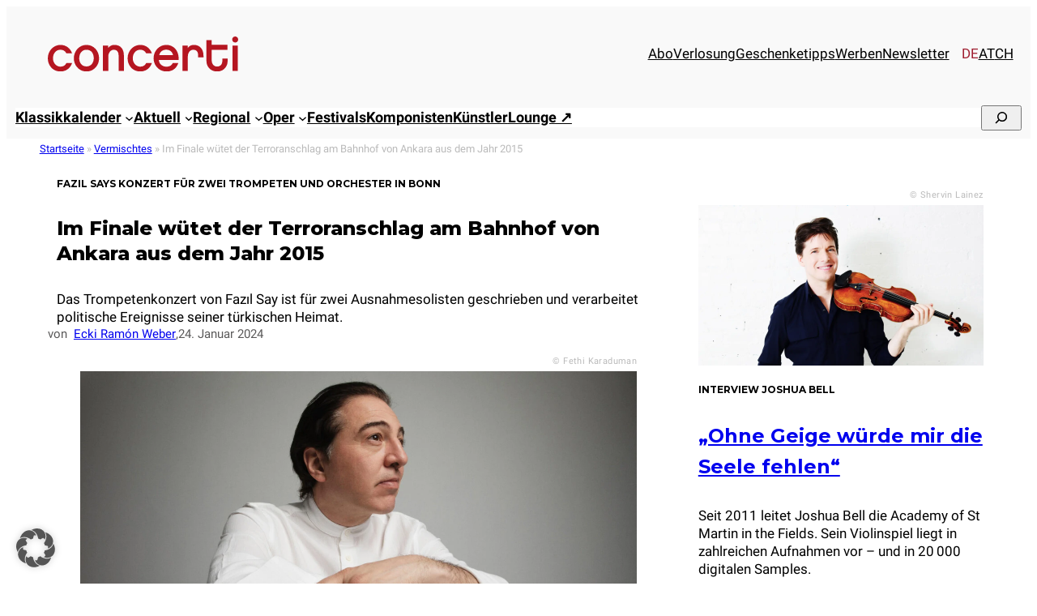

--- FILE ---
content_type: image/svg+xml
request_url: https://www.concerti.de/wp-content/uploads/2024/04/concerti-logo-235.svg
body_size: 1629
content:
<?xml version="1.0" encoding="UTF-8" standalone="no"?>
<!-- Generator: Adobe Illustrator 15.0.2, SVG Export Plug-In . SVG Version: 6.00 Build 0)  -->

<svg
   version="1.1"
   id="Ebene_1"
   x="0px"
   y="0px"
   width="235"
   height="42.785877"
   viewBox="0 0 235 42.785877"
   enable-background="new 0 0 287.5 58.25"
   xml:space="preserve"
   sodipodi:docname="concerti-logo-235.svg"
   inkscape:version="1.3.2 (091e20e, 2023-11-25, custom)"
   xmlns:inkscape="http://www.inkscape.org/namespaces/inkscape"
   xmlns:sodipodi="http://sodipodi.sourceforge.net/DTD/sodipodi-0.dtd"
   xmlns="http://www.w3.org/2000/svg"
   xmlns:svg="http://www.w3.org/2000/svg"><defs
   id="defs1" /><sodipodi:namedview
   id="namedview1"
   pagecolor="#ffffff"
   bordercolor="#666666"
   borderopacity="1.0"
   inkscape:showpageshadow="2"
   inkscape:pageopacity="0.0"
   inkscape:pagecheckerboard="0"
   inkscape:deskcolor="#d1d1d1"
   inkscape:zoom="3.9130435"
   inkscape:cx="145.28333"
   inkscape:cy="57.627778"
   inkscape:current-layer="Ebene_1" />
<path
   fill="#b51621"
   d="m 234.60456,11.067405 h -6.5921 v 30.99405 h 6.5921 z M 6.3594793,26.595999 c 0,-5.633394 3.7400887,-10.406119 9.1666227,-10.406119 2.840373,0 5.745546,1.077498 7.490976,4.447897 h 6.954305 C 27.864572,14.37882 22.448007,10.285658 15.526933,10.285658 6.980889,10.285658 0,17.627928 0,26.595999 c 0,8.966409 6.3603101,16.16828 15.526933,16.16828 6.921074,0 12.397454,-4.071562 14.44445,-10.330519 h -6.954305 c -1.684784,3.369569 -4.354851,4.424636 -7.490976,4.424636 -4.737833,8.31e-4 -9.1666227,-4.183715 -9.1666227,-10.262397 m 50.3507937,0.05898 c 0,5.331827 -3.340492,9.959169 -8.995486,9.959169 -5.663301,0 -8.935671,-4.333252 -8.935671,-9.959169 0,-6.061236 3.396153,-10.445164 8.935671,-10.445164 5.654994,0 8.995486,4.138853 8.995486,10.445164 m 6.592923,0 c 0,-9.027055 -6.740799,-16.370156 -15.588409,-16.370156 -8.786964,0 -15.587578,7.342271 -15.587578,16.370156 0,8.907425 6.800614,16.130065 15.587578,16.130065 8.846779,0 15.588409,-7.22264 15.588409,-16.130065 m 24.100391,15.406472 h 6.531447 V 23.405044 c 0,-7.702821 -3.67695,-13.119386 -11.916443,-13.119386 -5.101706,0 -7.550791,3.906241 -7.550791,3.906241 v -3.123663 h -6.411817 v 30.99405 h 6.592092 v -17.72762 c 0,-5.241274 3.819842,-8.145616 6.648585,-8.145616 3.691073,0 6.106927,2.28044 6.106927,7.034888 z M 104.86869,26.595999 c 0,-5.633394 3.74008,-10.406119 9.16745,-10.406119 2.84037,0 5.74555,1.077498 7.49015,4.447897 h 6.95347 c -2.10598,-6.258957 -7.52338,-10.352119 -14.44362,-10.352119 -8.54604,0 -15.526933,7.34227 -15.526933,16.310341 0,8.966409 6.360313,16.16828 15.526933,16.16828 6.92107,0 12.39662,-4.071562 14.44362,-10.330519 h -6.95347 c -1.68479,3.369569 -4.35486,4.424636 -7.49015,4.424636 -4.73783,8.31e-4 -9.16745,-4.183715 -9.16745,-10.262397 m 32.67052,-3.743411 c 1.32341,-5.296105 5.22134,-6.702584 8.63411,-6.702584 3.65119,0 7.25088,1.6474 8.5153,6.702584 z m -0.5483,5.805361 h 24.58473 c 0.27996,-13.697596 -8.28436,-18.372291 -15.40315,-18.372291 -8.60586,0 -15.58758,7.34227 -15.58758,16.310341 0,9.086869 6.98089,16.189049 15.88914,16.189049 7.16117,0 12.45893,-3.73178 14.6239,-10.351288 h -6.892 c 0,0 -1.43057,4.484451 -7.7319,4.484451 -3.41692,8.3e-4 -8.82019,-1.82103 -9.48314,-8.260262 m 48.63029,-3.146925 h 6.53144 v -2.10598 c 0,-7.702821 -4.33325,-13.119386 -11.91561,-13.119386 -5.48884,0 -7.55245,4.152977 -7.55245,4.152977 v -3.37123 h -6.41016 v 30.99405 h 6.5921 V 24.334666 c 0,-4.970446 3.16104,-8.145616 6.64858,-8.145616 4.0915,0 6.1061,2.70662 6.1061,7.034888 z m 36.37738,4.214454 v -2.828743 h -6.53228 v 2.828743 c 0,4.032516 -2.18573,6.985042 -6.52812,6.985042 -3.92535,0 -6.58711,-3.198432 -6.58711,-7.231779 V 16.434955 h 19.46641 V 10.082952 H 202.35107 V 4.4470664 h -6.53311 V 29.725478 c 0,7.643836 5.53786,13.060401 13.12022,13.060401 7.58402,-8.31e-4 13.0604,-5.416565 13.0604,-13.060401 M 235,3.6902426 C 235,1.6523846 233.34678,0 231.30893,0 c -2.03869,0 -3.69025,1.6523846 -3.69025,3.6902426 0,2.0386888 1.65156,3.6902426 3.69025,3.6902426 C 233.34678,7.381316 235,5.7289314 235,3.6902426"
   id="path1"
   style="stroke-width:0.830761" />
</svg>
